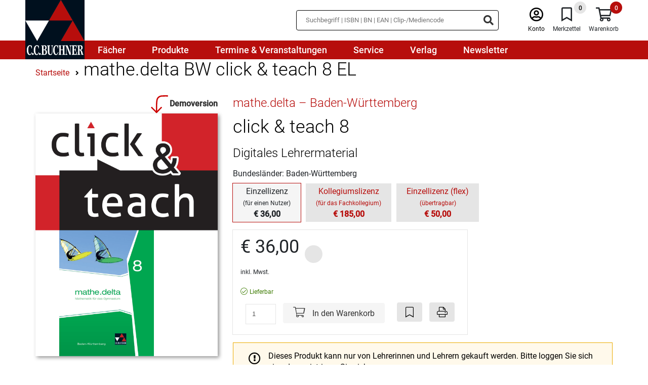

--- FILE ---
content_type: text/html;charset=UTF-8
request_url: https://www.ccbuchner.de/produkt/mathe-delta-bw-click-und-teach-8-el-5288
body_size: 13164
content:
<!DOCTYPE html>
<html xmlns="http://www.w3.org/1999/xhtml" lang="de-DE">
<head>
<title>click & teach - Digitaler Unterrichtsassistent | C.C. Buchner Verlag</title>
<meta http-equiv="Content-Type" content="text/html; charset=utf-8" />
<meta http-equiv="X-UA-Compatible" content="IE=edge" />
<meta name="description" content="Unterrichtsvorbereitung?
click & teach!
Mit click & teach, unserem neuen Angebot für eine schnelle und unkomplizierte Unterrichtsvorbereitung, können Sie Ihren digitalen Arbeitsplatz rund um das S" />
<meta name="keywords" content="Digitaler Unterrichtsassistent, Lehrermaterial, Unterrichtsvorbereitung" />
<meta name="author" content="C.C.Buchner Verlag GmbH & Co. KG. - " />
<meta name="robots" content="" />
<meta name="language" content="de"/>
<meta name="viewport" content="width=device-width, initial-scale=1" />
<link rel="stylesheet" href="/_css_global/dist/style.min.css?ts=80be67741d7ae7a32acea5052c0e7e020731c6bf">
<link rel="preload" as="font" href="/_css_global/_fonts/roboto/roboto_light_latin.woff2" type="font/woff2" crossorigin>
<link rel="preload" as="font" href="/_css_global/_fonts/roboto/roboto_regular_latin.woff2" type="font/woff2" crossorigin>
<link rel="preload" as="font" href="/_css_global/_fonts/roboto/roboto_medium_latin.woff2" type="font/woff2" crossorigin>
<link rel="preload" as="font" href="/_css_global/_fonts/fontawesome/fa-light-300.woff2" type="font/woff2" crossorigin>
<link rel="preload" as="font" href="/_css_global/_fonts/fontawesome/fa-regular-400.woff2" type="font/woff2" crossorigin>
<link rel="preload" as="font" href="/_css_global/_fonts/fontawesome/fa-brands-400.woff2" type="font/woff2" crossorigin>
<style type="text/css">
input[type="checkbox" i] {
background-color:	initial;
cursor:	default;
appearance:	checkbox;
-moz-appearance:	checkbox;
}
input[type="checkbox"] {
width:	13px;
height:	13px !important;
}
</style>
<link rel="icon" type="image/x-icon" href="/_images_global/favicon.ico" sizes="any">
<link rel="shortcut icon" type="image/x-icon" href="/_images_global/favicon.ico" sizes="any">
<script>
// Helper function to read stored consent from whCookieManager cookie
function getStoredConsent() {
var cookies = document.cookie.split(';');
for (var i = 0; i < cookies.length; i++) {
var cookie = cookies[i].trim();
if (cookie.indexOf('whCookieManager=') === 0) {
try {
var value = decodeURIComponent(cookie.substring('whCookieManager='.length));
var consent = JSON.parse(value);
return {
marketing: consent.checkbox_marketing === true,
statistics: consent.checkbox_statistics === true
};
} catch (e) {
return { marketing: false, statistics: false };
}
}
}
return { marketing: false, statistics: false };
}
// Read stored consent immediately before any tracking initialization
// Make this global so it can be used across all script blocks
window.storedConsent = getStoredConsent();
// Initialize dataLayer and gtag function before anything else
window.dataLayer = window.dataLayer || [];
function gtag() { dataLayer.push(arguments); }
// Set default consent state for Google Consent Mode v2 (Basic Mode)
// Set defaults based on stored consent for optimal performance
gtag('consent', 'default', {
'ad_user_data': window.storedConsent.marketing ? 'granted' : 'denied',
'ad_personalization': window.storedConsent.marketing ? 'granted' : 'denied',
'ad_storage': window.storedConsent.marketing ? 'granted' : 'denied',
'analytics_storage': window.storedConsent.statistics ? 'granted' : 'denied',
'functionality_storage': window.storedConsent.statistics ? 'granted' : 'denied',
'personalization_storage': window.storedConsent.marketing ? 'granted' : 'denied',
'security_storage': (window.storedConsent.statistics || window.storedConsent.marketing) ? 'granted' : 'denied'
});
</script>
<script src="https://cookiemanager.wirth-horn.de/dist/whCookieManager.min.js"></script>
<link rel="stylesheet" type="text/css" href="https://cookiemanager.wirth-horn.de/dist/whCookieManager.min.css">
<script>
text = '<p>Wir nutzen Cookies und andere Technologien, um unsere Angebote und Ihre Erfahrung als Nutzer der Webseite ständig zu verbessern. Einige Cookies sind zur Verfügungstellung unserer Dienste unbedingt notwendig. Cookies zu Zwecken der anonymen Statistik oder des Marketings dürfen wir hingegen nur mit Ihrer Einwilligung verwenden.</p><p>Bitte wählen Sie aus, welche Cookies wir einsetzen dürfen oder klicken Sie auf "Alle Cookies bestätigen". Weitere Informationen finden Sie in unserer <a href="/datenschutz/" title="Zur Datenschutzerklärung">Datenschutzerklärung</a>.</p>';
details = '<p><strong>Notwendige Cookies</strong>: Ohne diese Cookies können die Grundfunktionen unserer Seite nicht betrieben werden. Sie sind notwendig, z.B. für den Warenkorb, den Merkzettel oder das Login.</p><p class="MsoNormal"><b style="mso-bidi-font-weight:normal">Statistik:</b> Mithilfe dieser Cookies können wir erkennen, wie attraktiv einzelne Seiten für Sie sind. Mit dieser Information können wir unser Onlineangebot komfortabler gestalten. Wir erfassen dabei nur anonymisierte Daten, die keinen Rückschluss auf Sie persönlich erlauben.<o:p></o:p></p>';
details = details.replace('/"/gi', '&quot;');
if (details == 'Es ist keine Ãœbersetzung vorhanden fÃ¼r cookie_manager_details') {
details	= '';
}
var cookiemanager = new whCookieManager({
'headline': 'Cookie-Einstellungen'
,'text': text
,'details':	details
,'categories': {
'necessary_label': 'Notwendig'
,'statistics': true
,'statistics_label': 'Statistik'
,'marketing':	true
,'marketing_label':	'Marketing'
}
,'buttons': {
'select_specific_label': 'Ausgewählte Cookies bestätigen'
,'select_all_label': 'Alle Cookies bestätigen'
,'decline_all_label':	'Alle ablehnen'
,'show_decline_all_label':	true
}
},
// Callback function - executed every time consent is updated
function update_consent_mode() {
// Update Google Consent Mode v2 based on user selection
gtag('consent', 'update', {
'ad_storage': cookiemanager.accepted_marketing ? 'granted' : 'denied',
'ad_user_data': cookiemanager.accepted_marketing ? 'granted' : 'denied',
'ad_personalization': cookiemanager.accepted_marketing ? 'granted' : 'denied',
'personalization_storage': cookiemanager.accepted_marketing ? 'granted' : 'denied',
'analytics_storage': cookiemanager.accepted_statistics ? 'granted' : 'denied',
'functionality_storage': cookiemanager.accepted_statistics ? 'granted' : 'denied',
'security_storage': (cookiemanager.accepted_statistics || cookiemanager.accepted_marketing) ? 'granted' : 'denied'
});
// Update Meta/Facebook Pixel Consent Mode based on Marketing consent
if (typeof fbq !== 'undefined') {
if (cookiemanager.accepted_marketing) {
fbq('consent', 'grant');
} else {
fbq('consent', 'revoke');
}
}
// Dynamically load Google Tag Manager if Statistics consent is granted and GTM not yet loaded
if (cookiemanager.accepted_statistics && !window.gtmLoaded) {
window.gtmLoaded = true;
(function(w,d,s,l,i){w[l]=w[l]||[];w[l].push({'gtm.start': new Date().getTime(),event:'gtm.js'});var f=d.getElementsByTagName(s)[0], j=d.createElement(s),dl=l!='dataLayer'?'&l='+l:'';j.async=true;j.src= 'https://www.googletagmanager.com/gtm.js?id='+i+dl;f.parentNode.insertBefore(j,f); })(window,document,'script','dataLayer','GTM-TPCXMTQL');
}
// Dynamically load Matomo if Statistics consent is granted and Matomo not yet loaded
if (cookiemanager.accepted_statistics && !window.matomoLoaded) {
window.matomoLoaded = true;
var _paq = window._paq = window._paq || [];
_paq.push(['trackPageView']);
_paq.push(['enableLinkTracking']);
(function() {
var u="https://statistik.ccbuchner.de/";
_paq.push(['setTrackerUrl', u+'matomo.php']);
_paq.push(['setSiteId', '1']);
var d=document, g=d.createElement('script'), s=d.getElementsByTagName('script')[0];
g.async=true; g.src=u+'matomo.js'; s.parentNode.insertBefore(g,s);
})();
}
}
);
</script>
<meta property="og:image" content="https://www.ccbuchner.de/_images_global/ccb_logo.svg" />
<meta property="og:title" content="click & teach - Digitaler Unterrichtsassistent | C.C. Buchner Verlag" />
<meta property="og:description" content="Unterrichtsvorbereitung?
click & teach!
Mit click & teach, unserem neuen Angebot für eine schnelle und unkomplizierte Unterrichtsvorbereitung, können Sie Ihren digitalen Arbeitsplatz rund um das S" />
<meta property="og:url" content="https://www.ccbuchner.de/produkt/mathe-delta-bw-click-und-teach-8-el-5288" />
<meta property="og:type" content="website" />
<link rel="canonical" href="https://www.ccbuchner.de/produkt/mathe-delta-bw-click-und-teach-8-el-5288" />
<script>
// Load Facebook Pixel always, but control consent
!function(f,b,e,v,n,t,s){if(f.fbq)return;n=f.fbq=function(){n.callMethod?n.callMethod.apply(n,arguments):n.queue.push(arguments)};if(!f._fbq)f._fbq=n;n.push=n;n.loaded=!0;n.version='2.0';n.queue=[];t=b.createElement(e);t.async=!0;t.src=v;s=b.getElementsByTagName(e)[0];s.parentNode.insertBefore(t,s)}(window, document,'script','https://connect.facebook.net/en_US/fbevents.js');
// Set consent state BEFORE init based on stored consent
if (window.storedConsent && window.storedConsent.marketing) {
// User has previously consented - grant consent
fbq('consent', 'grant');
} else {
// No stored consent - revoke by default (GDPR requirement)
fbq('consent', 'revoke');
}
// Now init and track PageView with proper consent state
fbq('init', '193260044586316');
fbq('track', 'PageView');
</script>
<noscript><img height="1" width="1" style="display:none" src="https://www.facebook.com/tr?id=193260044586316&ev=PageView&noscript=1"/></noscript>
<script type="text/javascript">
// Load GTM if Statistics consent was previously granted
if (window.storedConsent && window.storedConsent.statistics) {
window.gtmLoaded = true;
(function(w,d,s,l,i){w[l]=w[l]||[];w[l].push({'gtm.start': new Date().getTime(),event:'gtm.js'});var f=d.getElementsByTagName(s)[0], j=d.createElement(s),dl=l!='dataLayer'?'&l='+l:'';j.async=true;j.src= 'https://www.googletagmanager.com/gtm.js?id='+i+dl;f.parentNode.insertBefore(j,f); })(window,document,'script','dataLayer','GTM-TPCXMTQL');
}
</script>
<script type="text/javascript">
// Load Matomo if Statistics consent was previously granted
if (window.storedConsent && window.storedConsent.statistics) {
window.matomoLoaded = true;
var _paq = window._paq = window._paq || [];
/* tracker methods like "setCustomDimension" should be called before "trackPageView" */
_paq.push(['trackPageView']);
_paq.push(['enableLinkTracking']);
(function() {
var u="https://statistik.ccbuchner.de/";
_paq.push(['setTrackerUrl', u+'matomo.php']);
_paq.push(['setSiteId', '1']);
var d=document, g=d.createElement('script'), s=d.getElementsByTagName('script')[0];
g.async=true; g.src=u+'matomo.js'; s.parentNode.insertBefore(g,s);
})();
}
</script>
<script src="https://rybbit.wirth-horn.de/api/script.js" data-site-id="1f5c1d52f022" defer></script>
<!-- BEGIN Able Player -->
<!-- Dependencies -->
<script src="//ajax.googleapis.com/ajax/libs/jquery/3.2.1/jquery.min.js"></script>
<script src="/_js_global/ableplayer-ableplayer-32ade91/thirdparty/js.cookie.min.js"></script>
<!-- CSS -->
<link rel="stylesheet" href="/_js_global/ableplayer-ableplayer-32ade91/build/ableplayer.min.css" type="text/css"/>
<!-- JavaScript -->
<script src="/_js_global/ableplayer-ableplayer-32ade91/build/ableplayer.min.js"></script>
<!-- END Able Player -->
</head>
<body itemscope itemtype="http://schema.org/WebPage">
<meta itemprop="image" content="https://www.ccbuchner.de/_images_global/ccb_logo.svg" />
<meta itemprop="name" content="click & teach - Digitaler Unterrichtsassistent | C.C. Buchner Verlag">
<meta itemprop="copyrightHolder" content="C.C.Buchner Verlag GmbH & Co. KG." />
<meta itemprop="copyrightYear" content="2026" />
<meta itemprop="isFamilyFriendly" content="True" />
<div itemscope="" itemtype="http://schema.org/Organization" itemprop="publisher" class="d-none">
<meta itemprop="name" content="C.C.Buchner Verlag GmbH & Co. KG.">
<meta itemprop="logo" content="https://www.ccbuchner.de/_images_global/ccb_logo.svg" />
<div itemprop="address" itemscope itemtype="http://schema.org/PostalAddress">
<meta itemprop="streetAddress" content="Laubanger 8">
<meta itemprop="addressLocality" content="Bamberg">
<meta itemprop="addressCountry" content="DE">
<meta itemprop="postalCode" content="96052">
<meta itemprop="faxNumber" content="+49 951 16098-270">
<meta itemprop="telephone" content="+49 951 16098-200">
<meta itemprop="email" content="service@ccbuchner.de">
</div>
</div>
<script type="application/ld+json">
{
"@context":	"http://schema.org",
"@type":	"WebSite",
"url":	"https://www.ccbuchner.de",
"potentialAction": {
"@type":	"SearchAction",
"target":	"https://www.ccbuchner.de/suche?s={search_term_string}",
"query-input":	"required name=search_term_string"
}
}
</script>
<noscript>
<div style="width:1200px;font-size:15px;border:solid 1px #9E153B;margin:20px auto;padding:15px;">
<strong>Javascript Deaktiviert!</strong><br />
Bitte aktivieren Sie JavaScript um alle Funktionen auf unserer Webseite nutzen zu kÃ¶nnen.
</div>
</noscript>
<div id="header">
<nav class="navbar navbar-default navbar-expand-lg d-block">
<div class="navbar-top">
<div class="container-fluid">
<div class="left">
<a href="/" class="brand-link" title="C.C.Buchner">
<div class="logo">
<img
src="/_images_global/ccb_logo.svg"
alt="C.C.Buchner"
title="C.C.Buchner"
width="0"
height="0"
/>
</div>
</a>
</div>
<div class="right d-print-none meta-menu d-none">
<div id="search_container_desktop">
<div id="search_input_box" class="search " >
<form class="search-form" action="/suche" method="get" accept-charset="utf-8">
<div class="typeahead__container">
<div class="typeahead__field">
<span class="typeahead__query">
<input type="text" name="s" class="search-input search-field" placeholder="Suchbegriff | ISBN | BN | EAN | Clip-/Mediencode" autocomplete="off" required="required" aria-label="Suchbegriff eingeben" />
</span>
<span class="typeahead__button">
<button type="submit" class="search-icon" title="Suchen" tabindex="-1">
<i class="fas fa-search search-ico"></i>
</button>
</span>
</div>
</div>
</form>
</div>
</div>
<div class="meta">
<div class="meta-item sticky-search">
<i class="fal fa-search ico"></i>
</div>
<div class="meta-item user">
<a href="/warenkorb/konto.html" title="Anmelden" class="">
<i class="fal fa-user-circle ico"></i><br />
<span class="label">Konto</span>
</a>
</div>
<div class="meta-item bookmarks" tabindex="0" title="Merkzettel">
<span class="bookmark-badge">0</span>
<i class="fal fa-bookmark ico"></i><br />
<span class="label">Merkzettel</span>
</div>
<div class="meta-item shopping-cart" tabindex="0" title="Warenkorb">
<span class="badge">0</span>
<i class="fal fa-shopping-cart ico"></i><br />
<span class="label">Warenkorb</span>
</div>
<div class="meta-item burger-menu">
<i class="fal fa-bars ico menu-bars"></i>
</div>
</div>
</div>
</div>
</div>
<div class="navbar-menu">
<style class="menu-media-queries"></style>
<div class="container-fluid navbar-menu-container">
<div class="item-container">
<a
href="/faecher/c-850"
tabindex="0"
title="Fächer"
>
<div class="menu-item-1">Fächer</div>
</a>
<div class="mega-menu" data-parent="850"></div>
</div>
<div class="item-container">
<a
href="/produkte/c-851"
tabindex="0"
title="Produkte"
>
<div class="menu-item-1">Produkte</div>
</a>
<div class="mega-menu" data-parent="851"></div>
</div>
<div class="item-container">
<a
href="/termine-und-veranstaltungen/c-852"
tabindex="0"
title="Termine & Veranstaltungen"
>
<div class="menu-item-1">Termine & Veranstaltungen</div>
</a>
</div>
<div class="item-container">
<a
href="/service/c-853"
tabindex="0"
title="Service"
>
<div class="menu-item-1">Service</div>
</a>
<div class="mega-menu" data-parent="853"></div>
</div>
<div class="item-container">
<a
href="/verlag/c-854"
tabindex="0"
title="Verlag"
>
<div class="menu-item-1">Verlag</div>
</a>
<div class="mega-menu" data-parent="854"></div>
</div>
<div class="item-container">
<a
href="/newsletter/c-855"
tabindex="0"
title="Newsletter"
>
<div class="menu-item-1">Newsletter</div>
</a>
</div>
</div>
<div id="search_container_mobile" class="search-container">
</div>
</div>
</nav>
</div>
<div id="title" class="detail-page" style="padding-bottom:0;" itemtype="https://schema.org/Book" itemscope="">
<meta itemprop="url" content="https://www.ccbuchner.de/produkt/mathe-delta-bw-click-und-teach-8-el-5288">
<div id="content_main">
<div class="container">
<div class="row">
<div class="col-12 d-print-none">
<div class="row">
<div id="breadcrumb" class="col-12 mt-3 ">
<div itemprop="breadcrumb" itemtype="https://schema.org/BreadcrumbList" itemscope="">
<span itemprop="itemListElement" itemscope="" itemtype="https://schema.org/ListItem">
<a itemprop="item" href="/" title="Startseite">
<span class="home_small breadcrumb_home" itemprop="name">Startseite</span>
</a>
<meta itemprop="position" content="1">
</span>
<span itemprop="itemListElement" itemscope="" itemtype="https://schema.org/ListItem">
<i class="fa fa-angle-right"></i>
<a itemprop="item" href="https://www.ccbuchner.de/produkt/mathe-delta-bw-click-und-teach-8-el-5288" title="mathe.delta BW click & teach 8 EL" >
<h1>
<span itemprop="name">mathe.delta BW click & teach 8 EL</span>
</h1>
</a>
<meta itemprop="position" content="2">
</span>
</div>
</div>
</div>
</div>
<div class="col-12 col-md-5 col-lg-4 mt-4 cover">
<div class="row px-3 px-md-0">
<div class="col-12 px-0 mb-3 text-center ccb-title">
<div class="cover-container xlarge">
<div class="cover">
<img
id="ccbuchner/titles/covers/c61008"
class="cover lazyload "
src="https://res.cloudinary.com/pim-red/image/upload/q_auto,f_auto,w_600/q_auto,f_auto,h_415/c_scale,g_north_west,l_ccbuchner:static:ct:ct_header_2147x1374,w_600,x_-78,y_-383/v1639483949/ccbuchner/titles/covers/c61008.jpg"
width="600"
height="798"
alt="610281 click &amp; teach 8"
title="610281 click &amp; teach 8"
/>
</div>
</div>
<div class="ccb-title-preview-link d-print-none">
<a href="http://www.click-and-teach.de/Demo/610281" onclick="window.open(this.href); return false;" title="Klick zur Demoversion">
<div class="demo-preview-icon mt-4">
<div class="icon">
<svg version="1.1" xmlns="http://www.w3.org/2000/svg" xmlns:xlink="http://www.w3.org/1999/xlink" x="0px" y="0px" viewBox="0 0 43.1 85.9" style="" xml:space="preserve">
<path stroke-linecap="round" stroke-linejoin="round" class="st0 draw-arrow" d="M66,6.6c-3.9-0.1-14.6-0.1-21.2,0.2c-3.1,0.1-6.2,0.8-9.1,2.2C25.5,13.9,25,22.9,24.2,37.3C24,40.8,24,64.9,23.9,69.2"/>
<polyline stroke-linecap="round" stroke-linejoin="round" class="st0 draw-arrow" points="5.3,51.2 23.9,70.1 42.2,51.2 "/>
</svg>
</div>
<div class="ribbon">
<i><span>Demoversion</span></i>
</div>
</div>
</a>
</div>
</div>
</div>
</div>
<div class="col-12 col-md-7 col-lg-8 mt-4 informations">
<div class="row">
<div class="col-12 mb-1">
<a href="/reihe/mathe-delta-baden-wuerttemberg-331" title="mathe.delta – Baden-Württemberg">
<h2 class="title-series">mathe.delta – Baden-Württemberg</h2>
</a>
</div>
<div class="col-12 mb-2">
<h2 class="title-headline">click & teach 8</h2>
</div>
<div class="col-12 mb-2">
<div class="h3">Digitales Lehrermaterial</div>
</div>
<span itemprop="name" class="d-none">
mathe.delta – Baden-Württemberg - 
click & teach 8
</span>
<span itemprop="exampleOfWork" itemscope="" itemtype="https://schema.org/CreativeWork"></span>
<span itemprop="publisher" itemscope="" itemtype="https://schema.org/Organization">
<span itemprop="name" content="C.C.Buchner Verlag GmbH & Co. KG."></span>
<span itemtype="https://schema.org/ImageObject" itemscope="" itemprop="logo">
<meta itemprop="url" content="https://www.ccbuchner.de/_images_global/ccb_logo.svg">
<meta itemprop="caption" content="C.C.Buchner Verlag GmbH & Co. KG.">
</span>
</span>
<span itemprop="genre" content="Mathematik"></span>
<div class="col-12 mb-2">
Bundesländer: Baden-Württemberg
</div>
<div class="col-12 mb-3">
<div class="title-group">
<div class="item-active-wrapper">
<div class="item active">
<div class="centertext">
<div class="label">Einzellizenz</div>
<div class="hint">
(für einen Nutzer)
</div>
<div class="price">&euro;&nbsp;36,00</div>
</div>
</div>
</div>
<a href="/produkt/click-und-teach-8-5288?show=kollegium" title="click & teach 8 - webtext_detail_page_title_virtual_derivat_kollegiumslizenz_label">
<div class="item">
<div class="label">
Kollegiumslizenz
</div>
<div class="hint">
(für das Fachkollegium)
</div>
<div class="price">
&euro;&nbsp;185,00
</div>
</div>
</a>
<a href="/produkt/click-und-teach-8-5288?show=einzelflex" title="click & teach 8 - webtext_detail_page_title_virtual_derivat_einzellizenzflex_label">
<div class="item">
<div class="label">
Einzellizenz (flex)
</div>
<div class="hint">
(übertragbar)
</div>
<div class="price">
&euro;&nbsp;50,00
</div>
</div>
</a>
</div>
</div>
<div class="col-12 mb-2 d-flex">
<div class="wako-box">
<div class="price">
&euro;&nbsp;36,00
<div class="ccb-title">
<div class="title-discount ">
<i class="fas fa-circle" alt="Diesen Titel liefern wir auch an Lehrerinnen und Lehrer nur zum Ladenpreis." title="Diesen Titel liefern wir auch an Lehrerinnen und Lehrer nur zum Ladenpreis."></i>
</div>
</div>
</div>
<div class="tax-shipping-information">
<p>inkl. Mwst.</p>
</div>
<span itemtype="https://schema.org/Offer" itemscope="" itemprop="offers">
<meta itemprop="priceCurrency" content="EUR">
<meta itemprop="itemCondition" content="new">
<meta itemprop="price" content="&euro;&nbsp;36,00">
<span itemtype="https://schema.org/PaymentMethod" itemscope="" itemprop="acceptedPaymentMethod">
<meta itemprop="url" content="https://purl.org/goodrelations/v1#ByInvoice">
<meta itemprop="url" content="https://purl.org/goodrelations/v1#VISA">
<meta itemprop="url" content="https://purl.org/goodrelations/v1#MasterCard">
<meta itemprop="url" content="http://purl.org/goodrelations/v1#PayPal">
</span>
<div class="availablity mt-2">
<div class="ccb-title-availability">
<i class="fal fa-check-circle green"></i>
<span class="green">Lieferbar </span>
<meta itemprop="availability" content="https://schema.org/InStock">
<span itemtype="https://schema.org/Organization" itemscope="" itemprop="seller">
<meta itemprop="name" content="C.C.Buchner Verlag GmbH & Co. KG.">
<meta itemprop="url" content="https://www.ccbuchner.de">
</span>
</span>
</div>
</div>
</span>
<div class="order-product">
<div class="d-print-none">
<div class="ccb-wako-btn quantity">
<input
type="number"
value="1"
class="item-count"
min="1"
id="item-count"
disabled="disabled"
aria-label="Anzahl der Artikel"
>
<button class="order-now-btn"
disabled
>
<i class="fal fa-shopping-cart"></i>&nbsp;In den Warenkorb</button>
<br class="d-sm-none" />
<button
class="bookmark-btn"
onclick="bookmark_add('5288'); return false;"
aria-label="Artikel zu den Favoriten hinzufügen"
>
<i class="fal fa-bookmark"></i></button>
<button
class="print-btn"
aria-label="Seite drucken"
>
<i class="fal fa-print"></i></button>
</div>
<div id="shoppingcart_response" class="row" style="display:none;">
<div class="col-12">
<div id="shoppingcart_message" class="ccb-message-item ccb-info-item mb-4 mt-2 mb-2" >
<div class="row">	
<div class="col-12 d-flex">
<div class="icon">
<i class="fa far fa-exclamation-circle"></i>
</div>
<div class="message">
</div>
</div>
</div>
</div>
</div>
</div>
</div>
</div>
</div>
</div>
<div class="col-12 mt-2">
<div class="ccb-message-item ccb-info-item mb-4 " >
<div class="row">	
<div class="col-12 d-flex">
<div class="icon">
<i class="fa far fa-exclamation-circle"></i>
</div>
<div class="message">
<div class="mb-1">Dieses Produkt kann nur von Lehrerinnen und Lehrern gekauft werden. <cfif request.obj_user.user.login_status NEQ 2>Bitte loggen Sie sich ein oder registrieren Sie sich. </cfif></div>
</div>
</div>
</div>
</div>
</div>
<div class="discounts col-12 mt-3">
<div class="discount-50">
50% Prüfrabatt im Referendariat auf prüfpreisfähige Titel
<span class="advice">
<span class="icon" onclick="$(this).next().slideDown(200);">
<i class="fal fa-info-circle"></i>
</span>
<span class="content" style="display:none;">
Der Rabatt kann nur gewährt werden, wenn der Titel an Ihrer Schule grundsätzlich eingeführt werden kann, Sie das Fach des Titels unterrichten und es sich um eine Bestellung von Einzelexemplaren handelt. Ausgenommen hiervon sind wissenschaftliche Literatur sowie die Titel anderer Verlage, für die wir nur die Auslieferung übernommen haben. Bei Software oder Onlineprodukten gilt der Prüfrabatt im Referendariat nur bei Bezug von Einzellizenzen.
</span>
</span>
</div>
</div>
</div>
</div>
<div class="ccb-foldable-container mt-3 col-12 title-description" >
<div class="row pb-3">
<div class="col-12 mb-3 headline-col mb-print-0 ">
<h2 class="headline text-center h1 flex-layout-row">Produktdetails&nbsp;<i class="far fa-chevron-up toggle-ico expanded"></i></h2>
<div class="line"></div>
</div>
<div class="col-12 mt-3 content expanded">
<div class="row">
<div class="col-12 col-sm-6 col-md-3 mt-3">
<strong>Medienart:</strong>
</div>
<div class="col-12 col-sm-6 col-md-9 mt-0 mt-sm-3">
Online-Produkte
</div>
<div class="col-12 col-sm-6 col-md-3 mt-3">
<strong>Bestellnummer:</strong>
</div>
<div class="col-12 col-sm-6 col-md-9 mt-0 mt-sm-3">
610281
</div>
<div class="col-12 col-sm-6 col-md-3 mt-3">
<strong>Lizenzart:</strong>
</div>
<div class="col-12 col-sm-6 col-md-9 mt-0 mt-sm-3">
Lizenz ohne zeitliche Begrenzung
</div>
<div class="col-12 col-sm-6 col-md-3 mt-3">
<strong>Stufe(n):</strong>
</div>
<div class="col-12 col-sm-6 col-md-9 mt-0 mt-sm-3">
Sek I
</div>
<div class="col-12 col-sm-6 col-md-3 mt-3">
<strong>Reihe:</strong>
</div>
<div class="col-12 col-sm-6 col-md-9 mt-0 mt-sm-3">
<a href="/reihe/mathe-delta-baden-wuerttemberg-331" title="mathe.delta – Baden-Württemberg">
mathe.delta – Baden-Württemberg
</a>
</div>
<div class="col-12 col-sm-6 col-md-3 mt-3">
<strong>Schularten:</strong>
</div>
<div class="col-12 col-sm-6 col-md-9 mt-0 mt-sm-3">
Gymnasium
</div>
<div class="col-12 col-sm-6 col-md-3 mt-3">
<strong>Bundesländer:</strong>
</div>
<div class="col-12 col-sm-6 col-md-9 mt-0 mt-sm-3">
Baden-Württemberg
</div>
<div class="col-3 d-none d-sm-block"></div>
<div class="col-12 col-sm-9 mt-3">
<div class="detailed-information">
Detailinformationen zur Genehmigungssituation in Ihrem Bundesland entnehmen Sie bitte den <a href="/service-genehmigungen/c-910">entsprechenden Schulbuchlisten</a>. In Berlin, Hamburg, Mecklenburg-Vorpommern (Ausnahme: Religion), Saarland, Sachsen (Ausnahme: Ethik, Religion) und Schleswig-Holstein gibt es kein Zulassungsverfahren.
</div>
</div>
<div class="col-12 col-sm-6 col-md-3 mt-3">
<strong>Herausgegeben von:</strong>
</div>
<div class="col-12 col-sm-6 col-md-9 mt-0 mt-sm-3">
<span itemprop="author" itemscope="" itemtype="https://schema.org/Person"><span itemprop="name"> Michael Kleine</span></span>, Almut Zwölfer
</div>
</div>
</div>
</div>
</div>
<div class="ccb-foldable-container mt-3 col-12 title-information-container" >
<div class="row pb-3">
<div class="col-12 mb-3 headline-col mb-print-0 ">
<h2 class="headline text-center h1 flex-layout-row">Informationen zum Titel&nbsp;<i class="far fa-chevron-up toggle-ico expanded"></i></h2>
<div class="line"></div>
</div>
<div class="col-12 mt-3 content expanded">
<div class="row">
<div class="col-3 d-none d-sm-block cover-wrapper ccb-title d-print-none" >
<div class="cover-container large">
<div class="cover">
<img
id="ccbuchner/titles/covers/c61008"
class="cover lazyload "
src="https://res.cloudinary.com/pim-red/image/upload/q_auto,f_auto,w_230/q_auto,f_auto,h_161/g_north_west,l_ccbuchner:static:ct:ct_header_230x145,x_-33,y_-145/v1639483949/ccbuchner/titles/covers/c61008.jpg"
width="230"
height="306"
alt="610281 click &amp; teach 8"
title="610281 click &amp; teach 8"
/>
</div>
</div>
</div>
<div class="col-12 col-sm-9 col-print-12">
<div class="row">
<div class="col-12" itemprop="description">
<p>Unterrichtsvorbereitung?<br />
<strong>click &amp; teach!</strong><br />
<br />
Mit <strong>click &amp; teach</strong>, unserem neuen Angebot f&uuml;r eine schnelle und unkomplizierte Unterrichtsvorbereitung, k&ouml;nnen Sie Ihren digitalen Arbeitsplatz rund um das Schulbuch von C.C.Buchner selbst gestalten!<br />
<br />
<strong>click &amp; teach zu mathe.delta 8</strong> bietet Ihnen:</p>
<ul>
<li>das vollst&auml;ndige digitale Schulbuch im Zentrum der Anwendung,</li>
<li>die L&ouml;sungen aller Aufgaben aus dem Schulbuch,</li>
<li>die Eingangstests zu den Kapiteln als Arbeitsbl&auml;tter,</li>
<li>Arbeitsbl&auml;tter zu Einstiegsaufgaben,</li>
<li>Arbeitsbl&auml;tter mit zus&auml;tzlichen Aufgaben zum &Uuml;ben und Differenzieren mit L&ouml;sungen,</li>
<li>Kopiervorlagen zu ausgew&auml;hlten Inhalten,</li>
<li>ausgew&auml;hlte Grafiken und Zeichnungen zum Vergr&ouml;&szlig;ern und Projizieren,</li>
<li>digitale Materialien (z. B. Excel-Tabellen)</li>
<li>eine direkte Anbindung der Materialien &uuml;ber Spots auf der Buchdoppelseite,</li>
<li>hilfreiche Werkzeuge zum Arbeiten mit den digitalen Schulbuchseiten: Markieren, Kopieren, Zoomen, verlinktes Inhaltsverzeichnis, Volltextsuche etc.,</li>
<li>eine Umgebung, in der eigene digitale Materialien mit eingebunden und f&uuml;r den Unterricht genutzt werden k&ouml;nnen,</li>
<li>die M&ouml;glichkeit, Materialien herunterzuladen, abzuspeichern (z.B. auf einen USB-Stick) und offline zu verwenden,</li>
<li>mit dem Unterrichtsplaner ein n&uuml;tzliches Werkzeug f&uuml;r die Vorbereitung und Durchf&uuml;hrung Ihrer Unterrichtsstunden.</li>
</ul>
<p>Eine Demoversion finden Sie unter: <a href="http://www.click-and-teach.de/">www.click-and-teach.de</a><br />
<br />
<strong>Erkl&auml;rfilm</strong><br />
&nbsp;
<video controls="true" height="255" poster="/_images_media/videos/340b/5991.JPG" width="340"><source src="/_files_media/mediathek/videos/5991.mp4" type="video/mp4" /> Ihr Browser unterst&uuml;tzt nicht den Video Tag.</video>
<br />
&nbsp;</p>
</div>
</div>
</div>
</div>
</div>
</div>
</div>
<div id="widget_33275" class="col-12 widget widget-Produkte-titleslider d-print-none">
<div class="widget-header pb-4 row">
<div class="col-12">
<h2 class="headline text-center h1 flex-layout-row">Empfehlungen</h2>
<div class="line"></div>
</div>
</div>
<div class="widget-body row">
<div class="titleslider items">
<div class="ccb-title item ccb-slider-correction-3">
<div class="ccb-title-wrapper">
<a href="/produkt/mathe-delta-baden-wuerttemberg-8-3225" title="Zu Titel mathe.delta Baden-Württemberg 8" style="display: block;">
<div class="cover-container large">
<div class="cover">
<img
id="ccbuchner/titles/covers/c61008"
class="cover lazyload "
src="https://res.cloudinary.com/pim-red/image/upload/q_auto,f_auto,w_230/v1639483949/ccbuchner/titles/covers/c61008.jpg"
width="230"
height="306"
alt="61008 mathe.delta Baden-Württemberg 8"
title="61008 mathe.delta Baden-Württemberg 8"
/>
</div>
</div>
</a>
<div class="description">
<a class="title-link" href="/produkt/mathe-delta-baden-wuerttemberg-8-3225" title="Zu Titel mathe.delta Baden-Württemberg 8" style="display: block;">
<h3 class="widget title-link">mathe.delta Baden-Württemberg 8</h3>
</a>
</div>
</div>
</div>
<div class="ccb-title item ccb-slider-correction-3">
<div class="ccb-title-wrapper">
<a href="/produkt/mathe-delta-baden-wuerttemberg-ah-8-3229" title="Zu Titel mathe.delta Baden-Württemberg AH 8" style="display: block;">
<div class="cover-container large">
<div class="cover">
<img
id="ccbuchner/titles/covers/c61018"
class="cover lazyload "
src="https://res.cloudinary.com/pim-red/image/upload/q_auto,f_auto,w_230/v1639483906/ccbuchner/titles/covers/c61018.jpg"
width="230"
height="325"
alt="61018 mathe.delta Baden-Württemberg AH 8"
title="61018 mathe.delta Baden-Württemberg AH 8"
/>
</div>
</div>
</a>
<div class="description">
<a class="title-link" href="/produkt/mathe-delta-baden-wuerttemberg-ah-8-3229" title="Zu Titel mathe.delta Baden-Württemberg AH 8" style="display: block;">
<h3 class="widget title-link">mathe.delta Baden-Württemberg AH 8</h3>
</a>
</div>
</div>
</div>
<div class="ccb-title item ccb-slider-correction-3">
<div class="ccb-title-wrapper">
<a href="/produkt/mathe-delta-baden-wuerttemberg-lb-8-3233" title="Zu Titel mathe.delta Baden-Württemberg LB 8" style="display: block;">
<div class="cover-container large">
<div class="cover">
<img
id="ccbuchner/titles/covers/c61028"
class="cover lazyload "
src="https://res.cloudinary.com/pim-red/image/upload/q_auto,f_auto,w_230/v1639484140/ccbuchner/titles/covers/c61028.jpg"
width="230"
height="325"
alt="61028 mathe.delta Baden-Württemberg LB 8"
title="61028 mathe.delta Baden-Württemberg LB 8"
/>
</div>
</div>
</a>
<div class="description">
<a class="title-link" href="/produkt/mathe-delta-baden-wuerttemberg-lb-8-3233" title="Zu Titel mathe.delta Baden-Württemberg LB 8" style="display: block;">
<h3 class="widget title-link">mathe.delta Baden-Württemberg LB 8</h3>
</a>
</div>
</div>
</div>
</div>
</div>
</div>
</div>
</div>
</div>
</div>
<div>
<div id="doormat" class="wrapper imprint-container">
<div class="container">
<div class="doormat-grid">
<div class="doormat-item doormat-col1">
<div class="doormat-headline">
<h2 class="h3 mb-0"><p><i class="fal fa-info-circle"></i> Wir sind f&uuml;r Sie da</p>
<i class="fal fa-chevron-down mobile-toggle d-lg-none d-print-none"></i></h2>
</div>
<div class="level-container">
<div class="level-2">
<p><strong>Gesch&auml;ftszeiten</strong><br />
Mo. - Do. 8:00 - 17:00 Uhr<br />
Fr. 8:00 - 15:00 Uhr<br />
<br />
<strong>Kundenservice und<br />
Digitalberatung</strong><br />
Tel. +49 951 16098-200<br />
E-Mail:&nbsp;<a href="https://www.ccbuchner.de/verlag-kontakt/c-912">Kontaktformular</a> |<br />
<a href="javascript:void(location.href='mailto:'+String.fromCharCode(99,108,105,99,107,45,97,110,100,45,116,101,97,99,104,64,99,99,98,117,99,104,110,101,114,46,100,101)+'?subject=Anfrage%20zum%20digitalen%20Lehrermaterial%20click%20%26%20teach')">click &amp; teach</a> | <a href="javascript:void(location.href='mailto:'+String.fromCharCode(99,108,105,99,107,45,97,110,100,45,115,116,117,100,121,64,99,99,98,117,99,104,110,101,114,46,100,101)+'?subject=Anfrage%20zum%20digitalen%20Schulbuch%20click%20%26%20study')">click &amp; study</a><br />
| <a href="https://www.ccbuchner.de/service-schulberatung/c-907">Schulberatung</a></p>
</div>
</div>
</div>
<div class="doormat-item doormat-col2">
<div class="doormat-headline">
<h2 class="h3 mb-0"><p><i class="fal fa-euro-sign"></i> Preise und Versand</p>
<i class="fal fa-chevron-down mobile-toggle d-lg-none d-print-none"></i></h2>
</div>
<div class="level-container">
<div class="level-2">
<p>Versandkostenfrei bei Webshop-Bestellungen von Privatkunden innerhalb Deutschlands</p>
<p>Alle Preise inkl. MwSt. zzgl. <a href="/versandkosten/c-917" title="Versand">Versand</a></p>
</div>
</div>
</div>
<div class="doormat-item doormat-col3">
<div class="doormat-headline">
<h2 class="h3 mb-0"><p><i class="fal fa-credit-card"></i> Zahlungsmethoden</p>
<i class="fal fa-chevron-down mobile-toggle d-lg-none d-print-none"></i></h2>
</div>
<div class="level-container">
<div class="level-2">
Wir liefern per Rechnung, Paypal und Kreditkarte.
<div class="paymethod-images">
<img
class=" lazyload"
data-src="/_images_global/paymethods/visa.png"
alt="Visa Inc."
title="Visa Inc."
width="0"
height="0"
/>
<img
class=" lazyload"
data-src="/_images_global/paymethods/mastercard.png"
alt="Mastercard"
title="Mastercard"
width="0"
height="0"
/>
<img
class=" lazyload"
data-src="/_images_global/paymethods/paypal.png"
alt="PayPal"
title="PayPal"
width="0"
height="0"
/>
</div>
</div>
</div>
</div>
<div class="doormat-item doormat-col4">
<div class="doormat-headline">
<h2 class="h3 mb-0"><p><i class="fal fa-truck"></i> Lieferung</p>
<i class="fal fa-chevron-down mobile-toggle d-lg-none d-print-none"></i></h2>
</div>
<div class="level-container">
<div class="level-2">
Schnelle Lieferung, ca. 2-5 Werktage
<br/><br/><br/>
<div class="follow-us-on-facebook">
<a class="follow-us-on-facebook-link" href="https://www.facebook.com/ccbuchner/" title="Folgen Sie uns auf Facebook" rel="external nofollow noopener" target="_blank">
<i class="fab fa-facebook-square"></i> Folgen Sie uns auf Facebook
</a>
</div>
<div class="follow-us-on-instagram">
<a class="follow-us-on-instagram-link" href="https://www.instagram.com/ccbuchner/" title="Folgen Sie uns auf Instagram" rel="external nofollow noopener" target="_blank">
<i class="fab fa-instagram"></i> Folgen Sie uns auf Instagram
</a>
</div>
</div>
</div>
</div>
</div>
</div>
</div>
</div>
<div id="footer" class="wrapper imprint-container">
<div class="container">
<div class="row">
<div class="col-12 col-md-4 col-lg-3 ccb-written-image-container d-print-none">
<img src="/_images_global/ccb_schriftzug.svg" title="C.C.Buchner" alt="C.C.Buchner" class="ccb-written-image">
</div>
<div class="col-12 col-md-8 col-lg-9 mt-3 mt-md-0 col-print-12">
<div class="row">
<div class="col-12 column-content d-print-none">
<ul class="list-inline text-center text-md-left text-lg-right">
<li class="list-inline-item">
<a
href="/barrierefreiheit/c-1061"
class="imprint-link"
title="Barrierefreiheit"
>Barrierefreiheit</a>
</li>
<li class="list-inline-item">
<span class="delim">|</span>
<a
href="/agb/c-856"
class="imprint-link"
title="AGB"
>AGB</a>
</li>
<li class="list-inline-item">
<span class="delim">|</span>
<a
href="/datenschutz/c-952"
class="imprint-link"
title="Datenschutz"
>Datenschutz</a>
</li>
<li class="list-inline-item">
<span class="delim">|</span>
<a
href="/kuenstliche-intelligenz/c-1060"
class="imprint-link"
title="Künstliche Intelligenz"
>Künstliche Intelligenz</a>
</li>
<li class="list-inline-item">
<span class="delim">|</span>
<a
href="/impressum/c-858"
class="imprint-link"
title="Impressum"
>Impressum</a>
</li>
<li class="list-inline-item">
<span class="delim">|</span>
<a
href="/versandkosten/c-917"
class="imprint-link"
title="Versandkosten"
>Versandkosten</a>
</li>
<li class="list-inline-item">
<span class="delim">|</span>
<a
href="/widerruf/c-864"
class="imprint-link"
title="Widerruf"
>Widerruf</a>
</li>
<li class="list-inline-item">
<span class="delim">|</span><a href="/widerruf/c-864" class="imprint-link change-cookie-settings">Cookie-Einstellungen</a>
</li>
<li class="d-lg-none" style="height:2px;">&nbsp;</li>
</ul>
</div>
<div class="col-12 text-center text-md-left text-lg-right">
<span class="imprint-copyright">&copy; Copyright 2026 C.C.Buchner Verlag GmbH & Co. KG. All Rights Reserved</span>
</div>
</div>
</div>
</div>
</div>
</div>
<div id="shoppingcart_overlay">
<div class="row">
<div class="col-12 mb-3">
<div class="headline h2"><span id="shoppingcart_overlay_headline">Mein Warenkorb</span><div class="float-right close-icon" tabindex="0"><i class="fal fa-close"></i></a></div></div>
</div>
</div>
<div id="shoppingcart_overlay_loader" class="row" style="display:none;">
<div class="ccb-loading-spinner"><div class="item-1"></div><div class="item-2"></div></div>
</div>
<div id="shoppingcart_overlay_response" class="row" style="display:none;">
<div class="col-12">
<div id="shoppingcart_overlay_message" class="ccb-message-item ccb-info-item mb-4 mt-2 mb-2" >
<div class="row">	
<div class="col-12 d-flex">
<div class="icon">
<i class="fa far fa-exclamation-circle"></i>
</div>
<div class="message">
</div>
</div>
</div>
</div>
</div>
</div>
<div id="shoppingcart_overlay_content"></div>
</div>
<script type="text/javascript" src="/_js_global/dist/script.min.js?ts=80be67741d7ae7a32acea5052c0e7e020731c6bf"></script>
<script type="text/javascript">
function update_loginstatus_mobilemenu( ){
}
</script>
</body>
</html>


--- FILE ---
content_type: image/svg+xml
request_url: https://www.ccbuchner.de/_images_global/ccb_schriftzug.svg
body_size: 4220
content:
<svg xmlns="http://www.w3.org/2000/svg" viewBox="0 0 195.25 24.45"><defs><style>.a{fill:#fff;}</style></defs><title>ccb_schriftzug</title><path class="a" d="M16.9,17.15l.3.36Q15,24.46,9.45,24.45A8.27,8.27,0,0,1,2.73,21,13.36,13.36,0,0,1,0,12.45,13.94,13.94,0,0,1,2.71,3.62,8.87,8.87,0,0,1,10.06,0a15.07,15.07,0,0,1,6.66,1.71c-.14,2.62-.2,4.7-.2,6.23l-1,.84-.45-.48A12.6,12.6,0,0,0,14,4.22a4.23,4.23,0,0,0-4-2.51q-5.44,0-5.44,10.09a17.42,17.42,0,0,0,1.33,7.46c1,2.1,2.48,3.15,4.45,3.15a4.62,4.62,0,0,0,3.55-1.69,26,26,0,0,0,1.92-3Z"/><path class="a" d="M20.65,23.45A2,2,0,0,1,19,22.61a3.23,3.23,0,0,1,0-3.75,2.08,2.08,0,0,1,3.35,0,3.23,3.23,0,0,1,0,3.75A2,2,0,0,1,20.65,23.45Z"/><path class="a" d="M45.07,17.15l.3.36q-2.22,6.94-7.75,6.94A8.25,8.25,0,0,1,30.91,21a13.31,13.31,0,0,1-2.74-8.56,14,14,0,0,1,2.71-8.83A8.87,8.87,0,0,1,38.23,0a15,15,0,0,1,6.66,1.71q-.2,3.93-.2,6.23l-1,.84-.44-.48a13.13,13.13,0,0,0-1.08-4.08,4.25,4.25,0,0,0-4-2.51q-5.45,0-5.45,10.09a17.57,17.57,0,0,0,1.33,7.46q1.5,3.15,4.45,3.15a4.6,4.6,0,0,0,3.55-1.69,25.58,25.58,0,0,0,1.93-3Z"/><path class="a" d="M48.83,23.45a2,2,0,0,1-1.68-.84,3.23,3.23,0,0,1,0-3.75,2.08,2.08,0,0,1,3.35,0,3.23,3.23,0,0,1,0,3.75A2,2,0,0,1,48.83,23.45Z"/><path class="a" d="M57.56,19.82V4.63a4.21,4.21,0,0,0-.4-2.32c-.27-.33-.94-.5-2-.5l-.25-.42.61-.94c1.47.11,2.86.16,4.15.16.78,0,1.81,0,3.11-.08S65,.45,65.48.45A6.06,6.06,0,0,1,70,2.09a5.43,5.43,0,0,1,1.5,4q0,4.65-5.51,5.55v.06q6.66.35,6.65,5.65a6.25,6.25,0,0,1-1.92,4.95A8,8,0,0,1,65.25,24q-1.08,0-2.91-.09c-1.23-.05-2.11-.08-2.67-.08-1.43,0-2.93.06-4.51.17l-.25-.4.61-1c.88,0,1.44-.18,1.69-.56A4.57,4.57,0,0,0,57.56,19.82ZM61.78,2v8.94h1.1q4.41,0,4.41-4.59Q67.29,2,63.11,2Zm0,10.47v7.37a3.55,3.55,0,0,0,.4,2.06,2.51,2.51,0,0,0,2,.6A3.79,3.79,0,0,0,67.44,21a5.69,5.69,0,0,0,1-3.49q0-5-5.14-5Z"/><path class="a" d="M91.73,6.06v8.63c0,3.46-.41,5.86-1.23,7.22-1,1.7-3,2.54-5.88,2.54s-5-.67-6.14-2-1.78-4-1.78-7.74V4.63a4.18,4.18,0,0,0-.41-2.32c-.28-.33-.94-.5-2-.5l-.24-.42.61-.94c1.47.11,2.86.16,4.15.16,1.77,0,3.28,0,4.52-.16l.24.41-.61,1a2.1,2.1,0,0,0-1.67.52,4.51,4.51,0,0,0-.37,2.3V14.69c0,3,.27,4.93.83,6,.62,1.18,1.86,1.76,3.72,1.76s3-.51,3.66-1.53.94-3.09.94-6.19V6.06a8.66,8.66,0,0,0-.44-3.6c-.25-.43-.93-.65-2-.65l-.27-.42.52-.94C89.5.56,90.52.61,91,.61s1.33,0,2.92-.16L94,.86l-.46,1c-.86,0-1.39.21-1.57.64A13.38,13.38,0,0,0,91.73,6.06Z"/><path class="a" d="M112.46,17.15l.3.36q-2.24,6.94-7.76,6.94A8.26,8.26,0,0,1,98.29,21a13.36,13.36,0,0,1-2.73-8.56,14,14,0,0,1,2.7-8.83A8.89,8.89,0,0,1,105.62,0a15.1,15.1,0,0,1,6.66,1.71c-.14,2.62-.2,4.7-.2,6.23l-1,.84-.45-.48a12.6,12.6,0,0,0-1.08-4.08,4.23,4.23,0,0,0-4-2.51q-5.44,0-5.44,10.09a17.42,17.42,0,0,0,1.33,7.46q1.49,3.15,4.44,3.15a4.62,4.62,0,0,0,3.56-1.69,27.5,27.5,0,0,0,1.92-3Z"/><path class="a" d="M116.79,19.82V4.63a4.18,4.18,0,0,0-.41-2.32c-.27-.33-.94-.5-2-.5l-.23-.42.6-.94c1.48.11,2.86.16,4.15.16,1.77,0,3.28,0,4.53-.16l.23.41-.61,1a2.09,2.09,0,0,0-1.67.52,4.47,4.47,0,0,0-.38,2.3v6.13h7.36V4.63a4.07,4.07,0,0,0-.42-2.32c-.27-.33-.94-.5-2-.5l-.24-.42.62-.94c1.47.11,2.85.16,4.15.16,1.76,0,3.26,0,4.51-.16l.24.41-.62,1a2.07,2.07,0,0,0-1.65.52,4.51,4.51,0,0,0-.37,2.3V19.82a4.23,4.23,0,0,0,.4,2.31c.27.34.94.51,2,.51l.24.42-.62,1c-1.16-.11-2.54-.17-4.13-.17-1.43,0-2.94.06-4.53.17l-.24-.4.62-1c.87,0,1.44-.18,1.69-.56a4.7,4.7,0,0,0,.35-2.26V12.29H121v7.53a4.09,4.09,0,0,0,.42,2.31q.42.51,2,.51l.23.42-.61,1c-1.17-.11-2.55-.17-4.15-.17-1.43,0-2.94.06-4.52.17l-.23-.4.6-1c.88,0,1.45-.18,1.71-.56A4.91,4.91,0,0,0,116.79,19.82Z"/><path class="a" d="M139.21,18.39V8.2a26,26,0,0,0-.3-5.44c-.23-.63-.95-.95-2.17-.95l-.25-.42.61-.94c1.14.11,2.19.16,3.14.16a30.12,30.12,0,0,0,3.41-.16l8.76,18.23h.07V6.06c0-1.95-.16-3.16-.48-3.64s-.94-.61-2-.61l-.23-.42.61-.94c1.13.11,2.14.16,3,.16s2,0,3.24-.16l.23.41-.61,1c-.94,0-1.53.23-1.76.68a10.25,10.25,0,0,0-.35,3.57V24c-.84-.11-1.37-.17-1.6-.17s-.77.06-1.62.17L141,4.12h-.07V18.39a9.53,9.53,0,0,0,.37,3.54c.27.48,1,.71,2.27.71l.25.42-.62,1c-1.13-.11-2.19-.17-3.17-.17s-2,.06-3.25.17l-.25-.4.61-1c1,0,1.53-.23,1.76-.7A10.3,10.3,0,0,0,139.21,18.39Z"/><path class="a" d="M160.51,19.82V4.63a4.18,4.18,0,0,0-.41-2.32c-.27-.33-.93-.5-2-.5l-.23-.42.61-.94c2.46.12,4.54.18,6.25.16q1.94,0,8.5-.16,0,1.59.48,5.88l-1,.92-.45-.34c-.35-2-.83-3.22-1.43-3.74-.78-.69-2.44-1-5-1h-1.16v8.68H166q2.37,0,3-.54c.4-.35.6-1.25.6-2.69l1-.62.4.25c-.11,1.54-.17,2.94-.17,4.2,0,.58.06,2,.17,4.25l-1,.62-.42-.24c0-1.58-.2-2.59-.61-3s-1.4-.67-3-.67h-1.29v7.47a2.58,2.58,0,0,0,.59,2,5.08,5.08,0,0,0,2.71.46c1.77,0,3-.5,3.59-1.51a14.89,14.89,0,0,0,1.08-4.26l1.11-1.17.51.42q-.62,4.17-.81,8.22l-4.53-.1c-1.92-.05-3.33-.07-4.25-.07q-3.1,0-6.63.17l-.23-.4.61-1c.88,0,1.44-.18,1.7-.56A4.91,4.91,0,0,0,160.51,19.82Z"/><path class="a" d="M178.35,19.82V4.63a4.18,4.18,0,0,0-.41-2.32c-.28-.33-.94-.5-2-.5l-.25-.42.61-.94c1.47.11,2.86.16,4.15.16.63,0,1.6,0,2.89-.08s2.26-.08,2.89-.08q6.09,0,6.09,5.38A5,5,0,0,1,190.39,10a7.22,7.22,0,0,1-4.15,1.44v.08a6.35,6.35,0,0,1,3.87,2.58,14.59,14.59,0,0,1,1.87,4A28.84,28.84,0,0,0,193.44,22a1.68,1.68,0,0,0,1.58.68l.23.42-.61,1c-1.1-.11-2-.17-2.86-.17A27.8,27.8,0,0,0,189,24,47,47,0,0,0,187,16.09q-1.54-3.67-4.47-3.67v7.4a4.09,4.09,0,0,0,.42,2.31c.27.34.94.51,2,.51l.25.42-.62,1c-1.13-.11-2.51-.17-4.15-.17-1.43,0-2.93.06-4.51.17l-.25-.4.61-1c.88,0,1.44-.18,1.69-.56A4.57,4.57,0,0,0,178.35,19.82ZM182.57,2v8.91A7.14,7.14,0,0,0,186.7,10a3.88,3.88,0,0,0,1.42-3.39q0-4.59-4.19-4.59Z"/></svg>